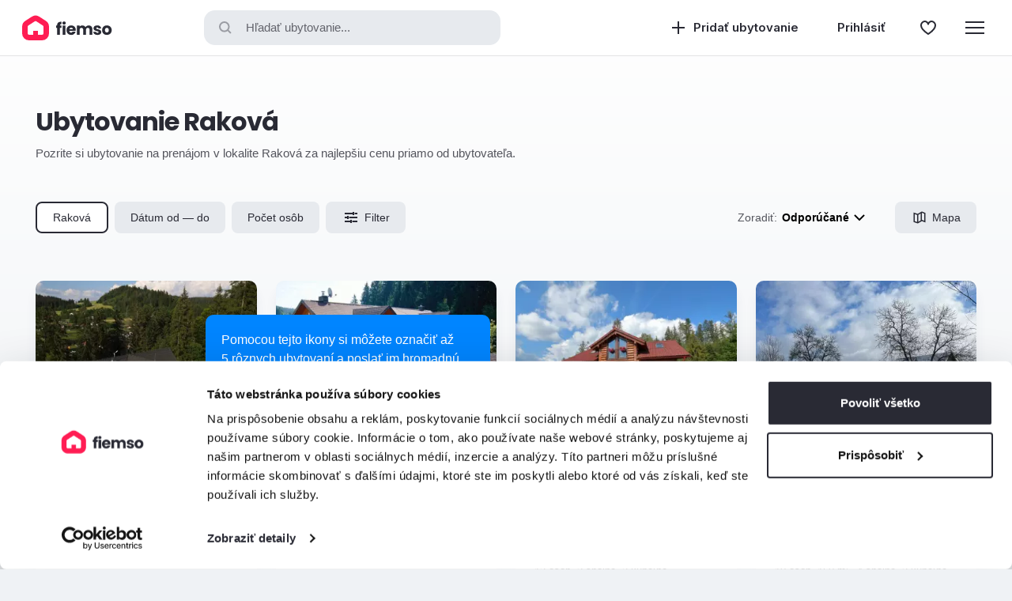

--- FILE ---
content_type: text/css
request_url: https://www.fiemso.com/vendor/ion-rangeslider/ion.rangeSlider.css?v=1661424344
body_size: 521
content:
.irs {
    position: relative;
    display: block;
    user-select: none;
    font-size: 12px;
    font-family: Arial, sans-serif;
}

.irs-line {
    position: relative;
    display: block;
    overflow: hidden;
    outline: none !important;
}

.irs-bar {
    position: absolute;
    display: block;
    left: 0;
    width: 0;
}

.irs-shadow {
    position: absolute;
    display: none;
    left: 0;
    width: 0;
}

.irs-handle {
    position: absolute;
    display: block;
    box-sizing: border-box;
    cursor: default;
    z-index: 1;
}

.irs-handle.type_last {
    z-index: 2;
}

.irs-min,
.irs-max {
    position: absolute;
    display: block;
    cursor: default;
}

.irs-min {
    left: 0;
}

.irs-max {
    right: 0;
}

.irs-from,
.irs-to,
.irs-single {
    position: absolute;
    display: block;
    top: 0;
    left: 0;
    cursor: default;
    white-space: nowrap;
}

.irs-grid {
    position: absolute;
    display: none;
    bottom: 0;
    left: 0;
    width: 100%;
    height: 20px;
}

.irs-with-grid .irs-grid {
    display: block;
}

.irs-grid-pol {
    position: absolute;
    top: 0;
    left: 0;
    width: 1px;
    height: 8px;
    background-color: #000;
}

.irs-grid-pol.small {
    height: 4px;
}

.irs-grid-text {
    position: absolute;
    bottom: 0;
    left: 0;
    white-space: nowrap;
    text-align: center;
    font-size: 9px;
    line-height: 9px;
    padding: 0 3px;
    color: #000;
}

.irs-disable-mask {
    position: absolute;
    display: block;
    top: 0;
    left: -1%;
    width: 102%;
    height: 100%;
    cursor: default;
    background: rgba(0, 0, 0, 0);
    z-index: 2;
}

.lt-ie9 .irs-disable-mask {
    background-color: #000;
    filter: alpha(opacity=0);
    cursor: not-allowed;
}

.irs-disabled {
    opacity: 0.4;
}

.irs-hidden-input {
    position: absolute !important;
    display: block !important;
    top: 0 !important;
    left: 0 !important;
    width: 0 !important;
    height: 0 !important;
    font-size: 0 !important;
    line-height: 0 !important;
    padding: 0 !important;
    margin: 0 !important;
    overflow: hidden;
    outline: none !important;
    z-index: -9999 !important;
    background: none !important;
    border-style: solid !important;
    border-color: transparent !important;
}


--- FILE ---
content_type: text/css
request_url: https://www.fiemso.com/css/facility-contact.css?v=1744864534
body_size: 2246
content:
@-webkit-keyframes rotation{0%{-webkit-transform:rotate(0);transform:rotate(0)}100%{-webkit-transform:rotate(360deg);transform:rotate(360deg)}}@keyframes rotation{0%{-webkit-transform:rotate(0);transform:rotate(0)}100%{-webkit-transform:rotate(360deg);transform:rotate(360deg)}}@-webkit-keyframes favourite{0%{opacity:1;-webkit-transform:scale3d(.4,.4,1);transform:scale3d(.4,.4,1)}80%{opacity:.1;-webkit-box-shadow:inset 0 0 0 2px #ff1d53;box-shadow:inset 0 0 0 2px #ff1d53}100%{opacity:0;-webkit-box-shadow:inset 0 0 0 2px #ff1d53;box-shadow:inset 0 0 0 2px #ff1d53;-webkit-transform:scale3d(1.2,1.2,1);transform:scale3d(1.2,1.2,1)}}@keyframes favourite{0%{opacity:1;-webkit-transform:scale3d(.4,.4,1);transform:scale3d(.4,.4,1)}80%{opacity:.1;-webkit-box-shadow:inset 0 0 0 2px #ff1d53;box-shadow:inset 0 0 0 2px #ff1d53}100%{opacity:0;-webkit-box-shadow:inset 0 0 0 2px #ff1d53;box-shadow:inset 0 0 0 2px #ff1d53;-webkit-transform:scale3d(1.2,1.2,1);transform:scale3d(1.2,1.2,1)}}@-webkit-keyframes dropdown{0%{opacity:0;max-height:0;margin-top:-10px;overflow:hidden}100%{opacity:1;max-height:1000px;margin-top:0;overflow:visible}}@keyframes dropdown{0%{opacity:0;max-height:0;margin-top:-10px;overflow:hidden}100%{opacity:1;max-height:1000px;margin-top:0;overflow:visible}}@-webkit-keyframes jump{0%{-webkit-transform:translateY(0);transform:translateY(0)}100%{-webkit-transform:translateY(10px);transform:translateY(10px)}}@keyframes jump{0%{-webkit-transform:translateY(0);transform:translateY(0)}100%{-webkit-transform:translateY(10px);transform:translateY(10px)}}@-webkit-keyframes dotPreloader{0%{background-color:rgba(255,255,255,.2)}25%{background-color:#fff}100%,50%{background-color:rgba(255,255,255,.2)}}@keyframes dotPreloader{0%{background-color:rgba(255,255,255,.2)}25%{background-color:#fff}100%,50%{background-color:rgba(255,255,255,.2)}}@-webkit-keyframes availabilityCalendarToday{0%{background-color:#292a34}100%{background-color:rgba(41,42,52,0)}}@keyframes availabilityCalendarToday{0%{background-color:#292a34}100%{background-color:rgba(41,42,52,0)}}@-webkit-keyframes galleryItem{0%{opacity:0}100%{opacity:1}}@keyframes galleryItem{0%{opacity:0}100%{opacity:1}}@-webkit-keyframes cardTotalPriceShimmer{0%{background-position:-150px 0}50%{background-position:150px 0}100%{background-position:150px 0}}@keyframes cardTotalPriceShimmer{0%{background-position:-150px 0}50%{background-position:150px 0}100%{background-position:150px 0}}@-webkit-keyframes bulkMessageCounter{0%{scale:1}50%{scale:1.3}100%{scale:1}}@keyframes bulkMessageCounter{0%{scale:1}50%{scale:1.3}100%{scale:1}}.c-contact-button{position:relative;display:-webkit-box;display:-ms-flexbox;display:flex;-webkit-box-align:center;-ms-flex-align:center;align-items:center}.c-facility-contact-modal{padding:80px 40px 40px 40px}.c-facility-contact-modal__header{display:-webkit-box;display:-ms-flexbox;display:flex;-webkit-box-align:center;-ms-flex-align:center;align-items:center;margin-bottom:50px}.c-facility-contact-modal__actions{margin-bottom:40px;display:-webkit-box;display:-ms-flexbox;display:flex;-webkit-box-orient:vertical;-webkit-box-direction:normal;-ms-flex-flow:column;flex-flow:column;gap:10px}.c-facility-contact-modal__or{display:-webkit-box;display:-ms-flexbox;display:flex;-webkit-box-align:center;-ms-flex-align:center;align-items:center;font-size:17px;line-height:20.4px;font-size:1.3076923076923077rem;line-height:1.5692307692307692rem;font-weight:400;color:#666;text-align:center;gap:15px}.c-facility-contact-modal__or::after,.c-facility-contact-modal__or::before{content:'';-webkit-box-flex:1;-ms-flex:1;flex:1;height:1px;background:rgba(0,0,0,.1)}.c-facility-contact-list{padding:16px 0;list-style:none}.c-facility-contact-list+.c-facility-contact-list{border-top:1px solid rgba(0,0,0,.1)}.c-facility-contact-list__link{display:-webkit-box;display:-ms-flexbox;display:flex;width:100%;-webkit-box-align:center;-ms-flex-align:center;align-items:center;padding:16px 0;font-size:17px;line-height:25.5px;font-size:1.3076923076923077rem;line-height:1.9615384615384617rem;font-weight:400;text-decoration:none;position:relative}.c-facility-contact-list__link:after{display:block;content:'';position:absolute;top:50%;right:7px;background:url("data:image/svg+xml,%3Csvg xmlns='http://www.w3.org/2000/svg' width='8' height='14' fill='none'%3E%3Cpath fill='%23292A34' fill-rule='evenodd' d='M.47.47a.75.75 0 0 0 0 1.06L5.94 7 .47 12.47a.75.75 0 1 0 1.06 1.06l6-6a.75.75 0 0 0 0-1.06l-6-6a.75.75 0 0 0-1.06 0Z' clip-rule='evenodd'/%3E%3C/svg%3E");width:8px;height:14px;-webkit-transform:translateY(-50%);-ms-transform:translateY(-50%);transform:translateY(-50%)}.c-facility-contact-notice{padding:15px;background:#f4f5f7;border-radius:8px;margin-bottom:40px}.c-facility-contact-notice__title{display:-webkit-box;display:-ms-flexbox;display:flex;-webkit-box-align:center;-ms-flex-align:center;align-items:center;font-size:16px;line-height:24px;font-size:1.2307692307692308rem;line-height:1.8461538461538463rem;font-weight:700;color:#292a34}.c-facility-contact-notice__icon{margin-right:12px}.c-facility-contact-notice__text{margin-top:12px;font-size:13px;line-height:19.5px;font-size:1rem;line-height:1.5rem;font-weight:400;color:#54555d}.c-facility-message-form__textarea{width:100%;height:150px;font-size:17px;line-height:25.5px;font-size:1.3076923076923077rem;line-height:1.9615384615384617rem;font-weight:400;font-family:Arial,sans-serif;color:#292a34;border:none;resize:none}.c-facility-message-form__agreement{font-size:16px;line-height:24px;font-size:1.2307692307692308rem;line-height:1.8461538461538463rem;font-weight:400;font-family:Arial,sans-serif;color:#292a34;padding-top:40px}.c-facility-message-form__actions{display:-webkit-box;display:-ms-flexbox;display:flex;padding-top:40px;gap:10px}.c-facility-contact-success-cta{padding:40px;background:url("data:image/svg+xml,%3Csvg xmlns='http://www.w3.org/2000/svg' width='58' height='26' fill='none'%3E%3Cg clip-path='url(%23a)'%3E%3Cpath fill='%23BEBFC2' d='M.757 7.592c.69-1.452.828-2.351 1.31-2.628C3.862 3.927 5.656 2.752 7.658 2.2 12.968.539 18.35.747 23.731 1.853c9.176 1.867 17.317 6.015 25.045 11.2.828.554 1.656 1.037 2.553 1.59.069 0 .206-.069.413-.207a113.958 113.958 0 0 1-1.172-4.632c-.138-.83-.138-1.798.138-2.627.138-.484.896-1.176 1.38-1.176.62 0 1.38.484 1.931.9.345.345.414.967.552 1.52 1.035 4.149 2.208 8.297 3.174 12.514.828 3.595-.345 4.77-3.864 4.563-3.656-.207-7.313-.276-10.9-.415-1.105-.069-2.278-.276-3.52-.414 1.311-2.904 1.311-2.904 12.488-3.941-4.83-4.356-10.073-7.26-15.454-9.956-5.382-2.696-11.04-4.494-17.042-5.462-6.21-.968-12.074.207-18.697 2.282Z'/%3E%3C/g%3E%3Cdefs%3E%3CclipPath id='a'%3E%3Cpath fill='%23fff' d='M58 .988v24.533H.757V.988z'/%3E%3C/clipPath%3E%3C/defs%3E%3C/svg%3E") top center no-repeat}.c-facility-contact-vacation{margin-bottom:40px;border-top:0}.c-facility-contact-vacation__row-content{display:-webkit-box;display:-ms-flexbox;display:flex;-webkit-box-pack:justify;-ms-flex-pack:justify;justify-content:space-between;-webkit-box-align:center;-ms-flex-align:center;align-items:center;padding:15px 0;border-bottom:1px solid rgba(0,0,0,.1)}.c-facility-contact-vacation__row:last-child .c-facility-contact-vacation__row-content{border-bottom:0}.c-facility-contact-vacation__row.has-error .c-facility-contact-vacation__row-content{border-color:#bf002e}.c-facility-contact-vacation__label{margin-bottom:5px;font-size:13px;line-height:15.6px;font-size:1rem;line-height:1.2rem;font-weight:400;font-family:Arial,sans-serif;color:#666}.c-facility-contact-vacation__value{font-size:16px;line-height:19.2px;font-size:1.2307692307692308rem;line-height:1.476923076923077rem;font-weight:700;font-family:Arial,sans-serif;color:#292a34}.c-facility-contact-vacation__link{display:-webkit-box;display:-ms-flexbox;display:flex;-webkit-box-align:center;-ms-flex-align:center;align-items:center;-webkit-box-pack:center;-ms-flex-pack:center;justify-content:center;width:70px;height:32px;font-size:14px;line-height:16.8px;font-size:1.0769230769230769rem;line-height:1.2923076923076922rem;font-weight:600;font-family:Inter,sans-serif;letter-spacing:0;color:#292a34;text-decoration:none;border:1px solid #292a34;border-radius:6px}.c-facility-contact-vacation__row.has-value .c-facility-contact-vacation__link-text--choose,.c-facility-contact-vacation__row:not(.has-value) .c-facility-contact-vacation__link-text--change{display:none}.c-facility-contact-vacation__error{display:none;font-size:14px;line-height:21px;font-size:1.0769230769230769rem;line-height:1.6153846153846154rem;font-weight:400;font-family:Arial,sans-serif;color:#bf002e;padding-top:8px;margin-bottom:16px}.c-facility-contact-vacation__row.has-error .c-facility-contact-vacation__error{display:block}.is-hidden{display:none}.u-align-bottom{vertical-align:bottom}.u-align-middle{vertical-align:middle}.u-text-center{text-align:center}.u-text-clamp{overflow-wrap:anywhere}.u-text-clamp.is-active>*{display:none}.u-text-clamp.is-active>p:first-child{overflow:hidden;display:-webkit-box;-webkit-box-orient:vertical;-webkit-line-clamp:10;margin:0}.u-text-clamp ol,.u-text-clamp ul{list-style-position:outside;padding-left:24px}.u-text-clamp ol,.u-text-clamp p,.u-text-clamp ul{margin-bottom:20px}.u-text-clamp ol:last-child,.u-text-clamp p:last-child,.u-text-clamp ul:last-child{margin-bottom:0}.u-text-formatting{overflow-wrap:anywhere}.u-text-formatting ol,.u-text-formatting ul{list-style-position:outside;padding-left:24px}.u-text-formatting ol,.u-text-formatting p,.u-text-formatting ul{margin-bottom:20px}.u-text-formatting ol:last-child,.u-text-formatting p:last-child,.u-text-formatting ul:last-child{margin-bottom:0}.u-color-primary{color:#ff1d53}.c-debug{color:#00f}
/*# sourceMappingURL=facility-contact.css.map */


--- FILE ---
content_type: text/css
request_url: https://www.fiemso.com/css/bulk-message.css?v=1744864534
body_size: 1997
content:
@-webkit-keyframes rotation{0%{-webkit-transform:rotate(0);transform:rotate(0)}100%{-webkit-transform:rotate(360deg);transform:rotate(360deg)}}@keyframes rotation{0%{-webkit-transform:rotate(0);transform:rotate(0)}100%{-webkit-transform:rotate(360deg);transform:rotate(360deg)}}@-webkit-keyframes favourite{0%{opacity:1;-webkit-transform:scale3d(.4,.4,1);transform:scale3d(.4,.4,1)}80%{opacity:.1;-webkit-box-shadow:inset 0 0 0 2px #ff1d53;box-shadow:inset 0 0 0 2px #ff1d53}100%{opacity:0;-webkit-box-shadow:inset 0 0 0 2px #ff1d53;box-shadow:inset 0 0 0 2px #ff1d53;-webkit-transform:scale3d(1.2,1.2,1);transform:scale3d(1.2,1.2,1)}}@keyframes favourite{0%{opacity:1;-webkit-transform:scale3d(.4,.4,1);transform:scale3d(.4,.4,1)}80%{opacity:.1;-webkit-box-shadow:inset 0 0 0 2px #ff1d53;box-shadow:inset 0 0 0 2px #ff1d53}100%{opacity:0;-webkit-box-shadow:inset 0 0 0 2px #ff1d53;box-shadow:inset 0 0 0 2px #ff1d53;-webkit-transform:scale3d(1.2,1.2,1);transform:scale3d(1.2,1.2,1)}}@-webkit-keyframes dropdown{0%{opacity:0;max-height:0;margin-top:-10px;overflow:hidden}100%{opacity:1;max-height:1000px;margin-top:0;overflow:visible}}@keyframes dropdown{0%{opacity:0;max-height:0;margin-top:-10px;overflow:hidden}100%{opacity:1;max-height:1000px;margin-top:0;overflow:visible}}@-webkit-keyframes jump{0%{-webkit-transform:translateY(0);transform:translateY(0)}100%{-webkit-transform:translateY(10px);transform:translateY(10px)}}@keyframes jump{0%{-webkit-transform:translateY(0);transform:translateY(0)}100%{-webkit-transform:translateY(10px);transform:translateY(10px)}}@-webkit-keyframes dotPreloader{0%{background-color:rgba(255,255,255,.2)}25%{background-color:#fff}100%,50%{background-color:rgba(255,255,255,.2)}}@keyframes dotPreloader{0%{background-color:rgba(255,255,255,.2)}25%{background-color:#fff}100%,50%{background-color:rgba(255,255,255,.2)}}@-webkit-keyframes availabilityCalendarToday{0%{background-color:#292a34}100%{background-color:rgba(41,42,52,0)}}@keyframes availabilityCalendarToday{0%{background-color:#292a34}100%{background-color:rgba(41,42,52,0)}}@-webkit-keyframes galleryItem{0%{opacity:0}100%{opacity:1}}@keyframes galleryItem{0%{opacity:0}100%{opacity:1}}@-webkit-keyframes cardTotalPriceShimmer{0%{background-position:-150px 0}50%{background-position:150px 0}100%{background-position:150px 0}}@keyframes cardTotalPriceShimmer{0%{background-position:-150px 0}50%{background-position:150px 0}100%{background-position:150px 0}}@-webkit-keyframes bulkMessageCounter{0%{scale:1}50%{scale:1.3}100%{scale:1}}@keyframes bulkMessageCounter{0%{scale:1}50%{scale:1.3}100%{scale:1}}.c-bulk-message-button{position:relative;display:-webkit-box;display:-ms-flexbox;display:flex;-webkit-box-align:center;-ms-flex-align:center;align-items:center}.c-bulk-message-button.is-active .c-bulk-message-button__svg-top-layer{fill:#292a34}.c-bulk-message-counter{height:56px;display:-webkit-box;display:-ms-flexbox;display:flex;-webkit-box-align:center;-ms-flex-align:center;align-items:center;border-radius:100px;background:#292a34;padding:0 24px;font-size:16px;line-height:16px;font-size:1.2307692307692308rem;line-height:1.2307692307692308rem;font-weight:500;font-family:Inter,sans-serif;letter-spacing:0;color:#fff;position:fixed;bottom:0;right:40px;z-index:500;visibility:hidden;opacity:0;-webkit-transition:visibility 0s linear .5s,opacity .2s ease,bottom .2s ease;transition:visibility 0s linear .5s,opacity .2s ease,bottom .2s ease}.c-bulk-message-counter.is-active{visibility:visible;opacity:1;bottom:40px;-webkit-transition-delay:0s;transition-delay:0s}.c-bulk-message-counter.is-animated{-webkit-animation:bulkMessageCounter .4s linear 0s 1 forwards;animation:bulkMessageCounter .4s linear 0s 1 forwards}.c-bulk-message-counter:before{content:'';display:block;background-image:url("data:image/svg+xml,%3Csvg width='24' height='24' viewBox='0 0 24 24' fill='none' xmlns='http://www.w3.org/2000/svg'%3E%3Cpath fill-rule='evenodd' clip-rule='evenodd' d='M12.4472 1.10557C12.1657 0.964809 11.8343 0.964809 11.5528 1.10557L1.55279 6.10557C1.214 6.27496 1 6.62123 1 7C1 7.37877 1.214 7.72504 1.55279 7.89443L11.5528 12.8944C11.8343 13.0352 12.1657 13.0352 12.4472 12.8944L22.4472 7.89443C22.786 7.72504 23 7.37877 23 7C23 6.62123 22.786 6.27496 22.4472 6.10557L12.4472 1.10557ZM1.10579 16.553C1.35278 16.059 1.95345 15.8588 2.44743 16.1058L12.0002 20.8822L21.553 16.1058C22.047 15.8588 22.6477 16.059 22.8946 16.553C23.1416 17.047 22.9414 17.6477 22.4474 17.8946L12.4474 22.8946C12.1659 23.0354 11.8345 23.0354 11.553 22.8946L1.55301 17.8946C1.05903 17.6477 0.858803 17.047 1.10579 16.553ZM2.44743 11.1058C1.95345 10.8588 1.35278 11.059 1.10579 11.553C0.858803 12.047 1.05903 12.6477 1.55301 12.8946L11.553 17.8946C11.8345 18.0354 12.1659 18.0354 12.4474 17.8946L22.4474 12.8946C22.9414 12.6477 23.1416 12.047 22.8946 11.553C22.6477 11.059 22.047 10.8588 21.553 11.1058L12.0002 15.8822L2.44743 11.1058Z' fill='white'/%3E%3C/svg%3E%0A");width:24px;height:24px;margin-right:12px}.c-bulk-message-facility{display:-webkit-box;display:-ms-flexbox;display:flex;-webkit-box-align:center;-ms-flex-align:center;align-items:center;-webkit-box-pack:justify;-ms-flex-pack:justify;justify-content:space-between;gap:16px}.c-bulk-message-facility+.c-bulk-message-facility{margin-top:20px}.c-bulk-message-facility__media{-webkit-box-flex:0;-ms-flex:0 0 auto;flex:0 0 auto;width:56px;height:56px;border-radius:12px;background:#eff2f5;position:relative;overflow:hidden}.c-bulk-message-facility__image{width:100%;height:100%;-o-object-fit:cover;object-fit:cover}.c-bulk-message-facility__info{-webkit-box-flex:1;-ms-flex:1;flex:1}.c-bulk-message-facility__name{margin-bottom:8px;overflow:hidden;text-overflow:ellipsis;width:380px;white-space:nowrap}.c-bulk-message-facility__link{font-size:16px;line-height:16px;font-size:1.2307692307692308rem;line-height:1.2307692307692308rem;font-weight:400;font-family:Arial,sans-serif;color:#292a34;text-decoration:none}.c-bulk-message-facility__price-row{font-size:13px;line-height:13px;font-size:1rem;line-height:1rem;font-weight:400;font-family:Arial,sans-serif;color:#999;display:-webkit-box;display:-ms-flexbox;display:flex;-webkit-box-align:center;-ms-flex-align:center;align-items:center}.c-bulk-message-facility__price{margin-right:5px}.c-bulk-message-facility__price--after-discount{color:#da0034}.c-bulk-message-empty-list{font-size:15px;line-height:15px;font-size:1.1538461538461537rem;line-height:1.1538461538461537rem;font-weight:400;font-family:Arial,sans-serif;color:#54555d;padding:40px 0 60px 0;display:-webkit-box;display:-ms-flexbox;display:flex;-webkit-box-align:center;-ms-flex-align:center;align-items:center;-webkit-box-pack:center;-ms-flex-pack:center;justify-content:center}.c-bulk-message-modal{border-top:1px solid rgba(0,0,0,.1);padding:32px 0 0 0}.c-bulk-message-facility-avatars{display:-webkit-box;display:-ms-flexbox;display:flex;-webkit-box-align:center;-ms-flex-align:center;align-items:center;-webkit-box-pack:justify;-ms-flex-pack:justify;justify-content:space-between}.c-bulk-message-facility-avatars__content{display:-webkit-box;display:-ms-flexbox;display:flex;-webkit-box-align:center;-ms-flex-align:center;align-items:center;padding-left:16px}.c-bulk-message-facility-avatars__avatar{width:56px;height:56px;border-radius:50%;border:3px solid #fff;margin-left:-16px;display:block;position:relative;overflow:hidden}.c-bulk-message-facility-avatars__image{position:absolute;top:0;left:0;width:100%;height:100%;-o-object-fit:cover;object-fit:cover}.is-hidden{display:none}.u-align-bottom{vertical-align:bottom}.u-align-middle{vertical-align:middle}.u-text-center{text-align:center}.u-text-clamp{overflow-wrap:anywhere}.u-text-clamp.is-active>*{display:none}.u-text-clamp.is-active>p:first-child{overflow:hidden;display:-webkit-box;-webkit-box-orient:vertical;-webkit-line-clamp:10;margin:0}.u-text-clamp ol,.u-text-clamp ul{list-style-position:outside;padding-left:24px}.u-text-clamp ol,.u-text-clamp p,.u-text-clamp ul{margin-bottom:20px}.u-text-clamp ol:last-child,.u-text-clamp p:last-child,.u-text-clamp ul:last-child{margin-bottom:0}.u-text-formatting{overflow-wrap:anywhere}.u-text-formatting ol,.u-text-formatting ul{list-style-position:outside;padding-left:24px}.u-text-formatting ol,.u-text-formatting p,.u-text-formatting ul{margin-bottom:20px}.u-text-formatting ol:last-child,.u-text-formatting p:last-child,.u-text-formatting ul:last-child{margin-bottom:0}.u-color-primary{color:#ff1d53}.c-debug{color:#00f}
/*# sourceMappingURL=bulk-message.css.map */


--- FILE ---
content_type: text/css
request_url: https://www.fiemso.com/nucleus/css/custom/desktop-panel.css?v=1730809929
body_size: 4819
content:
@-webkit-keyframes rotation{0%{-webkit-transform:rotate(0);transform:rotate(0)}100%{-webkit-transform:rotate(360deg);transform:rotate(360deg)}}@keyframes rotation{0%{-webkit-transform:rotate(0);transform:rotate(0)}100%{-webkit-transform:rotate(360deg);transform:rotate(360deg)}}@-webkit-keyframes pulse{0%{opacity:1;-webkit-transform:scale3d(.4,.4,1);transform:scale3d(.4,.4,1)}80%{opacity:.1;-webkit-box-shadow:inset 0 0 0 2px #ff1d53;box-shadow:inset 0 0 0 2px #ff1d53}100%{opacity:0;-webkit-box-shadow:inset 0 0 0 2px #ff1d53;box-shadow:inset 0 0 0 2px #ff1d53;-webkit-transform:scale3d(1.2,1.2,1);transform:scale3d(1.2,1.2,1)}}@keyframes pulse{0%{opacity:1;-webkit-transform:scale3d(.4,.4,1);transform:scale3d(.4,.4,1)}80%{opacity:.1;-webkit-box-shadow:inset 0 0 0 2px #ff1d53;box-shadow:inset 0 0 0 2px #ff1d53}100%{opacity:0;-webkit-box-shadow:inset 0 0 0 2px #ff1d53;box-shadow:inset 0 0 0 2px #ff1d53;-webkit-transform:scale3d(1.2,1.2,1);transform:scale3d(1.2,1.2,1)}}@-webkit-keyframes dropdown{0%{opacity:0;max-height:0;margin-top:-10px;overflow:hidden}100%{opacity:1;max-height:1000px;margin-top:0;overflow:visible}}@keyframes dropdown{0%{opacity:0;max-height:0;margin-top:-10px;overflow:hidden}100%{opacity:1;max-height:1000px;margin-top:0;overflow:visible}}[class^=i-]{display:-webkit-inline-box;display:-ms-inline-flexbox;display:inline-flex;background-repeat:no-repeat;background-size:cover}.i-ml{margin-left:7px}.i-mr{margin-right:7px}.i-mr-2{margin-right:15px}.i-sheet-close{width:24px;height:24px;background-image:url("data:image/svg+xml,%3Csvg width='24' height='24' fill='none' xmlns='http://www.w3.org/2000/svg'%3E%3Cpath d='M20 20l-7.5-7.5m0 0L20 5m-7.5 7.5L5 20m7.5-7.5L5 5' stroke='%23292A34' stroke-width='2' stroke-linecap='round' stroke-linejoin='round'/%3E%3C/svg%3E")}.i-sheet-close-white{width:24px;height:24px;background-image:url("data:image/svg+xml,%3Csvg width='24' height='24' viewBox='0 0 24 24' fill='none' xmlns='http://www.w3.org/2000/svg'%3E%3Cpath d='M16 8L12 12M12 12L16 16M12 12L8 16M12 12L8 8' stroke='white' stroke-width='2' stroke-linecap='round'/%3E%3C/svg%3E%0A")}.i-panel-close-white{width:18px;height:18px;background-image:url("data:image/svg+xml,%3Csvg width='18' height='18' viewBox='0 0 18 18' fill='none' xmlns='http://www.w3.org/2000/svg'%3E%3Cpath d='M14.6663 14.6654L8.99959 8.9987M8.99959 8.9987L14.6663 3.33203M8.99959 8.9987L3.33293 14.6654M8.99959 8.9987L3.33293 3.33203' stroke='white' stroke-width='2' stroke-linecap='round' stroke-linejoin='round'/%3E%3C/svg%3E%0A")}.i-panel-close{width:24px;height:24px;background-image:url("data:image/svg+xml,%3Csvg width='24' height='24' fill='none' xmlns='http://www.w3.org/2000/svg'%3E%3Cpath d='M20 20l-7.5-7.5m0 0L20 5m-7.5 7.5L5 20m7.5-7.5L5 5' stroke='%23292A34' stroke-width='2' stroke-linecap='round' stroke-linejoin='round'/%3E%3C/svg%3E")}.i-panel-back{background-image:url("data:image/svg+xml,%3Csvg width='24' height='24' viewBox='0 0 24 24' fill='none' xmlns='http://www.w3.org/2000/svg'%3E%3Cpath fill-rule='evenodd' clip-rule='evenodd' d='M23 12C23 11.4477 22.5523 11 22 11L4.41422 11L11.7071 3.70711C12.0976 3.31658 12.0976 2.68342 11.7071 2.29289C11.3166 1.90237 10.6834 1.90237 10.2929 2.29289L1.29289 11.2929C0.902369 11.6834 0.902369 12.3166 1.29289 12.7071L10.2929 21.7071C10.6834 22.0976 11.3166 22.0976 11.7071 21.7071C12.0976 21.3166 12.0976 20.6834 11.7071 20.2929L4.41422 13L22 13C22.5523 13 23 12.5523 23 12Z' fill='%23292A34'/%3E%3C/svg%3E%0A");width:24px;height:24px}.i-white-close{width:18px;height:18px;background-image:url("data:image/svg+xml,%3Csvg width='18' height='18' viewBox='0 0 18 18' fill='none' xmlns='http://www.w3.org/2000/svg'%3E%3Cpath d='M14.6663 14.6654L8.99959 8.9987M8.99959 8.9987L14.6663 3.33203M8.99959 8.9987L3.33293 14.6654M8.99959 8.9987L3.33293 3.33203' stroke='white' stroke-width='2' stroke-linecap='round' stroke-linejoin='round'/%3E%3C/svg%3E%0A")}.i-check-circle{width:60px;height:61px;background-image:url("data:image/svg+xml,%3Csvg width='60' height='61' viewBox='0 0 60 61' fill='none' xmlns='http://www.w3.org/2000/svg'%3E%3Ccircle cx='30' cy='31.5' r='28' fill='%2300CA69'/%3E%3Cpath d='M18.7998 32.2999L25.7574 38.9665L41.1998 24.0332' stroke='white' stroke-width='4' stroke-linecap='round'/%3E%3C/svg%3E%0A")}.i-nav-user{width:26px;height:26px;background-image:url("data:image/svg+xml,%3Csvg width='26' height='26' viewBox='0 0 26 26' fill='none' xmlns='http://www.w3.org/2000/svg'%3E%3Ccircle cx='13' cy='13' r='11' stroke='%23292A34' stroke-width='2'/%3E%3Ccircle cx='13' cy='11.5' r='3.5' stroke='%23292A34' stroke-width='2'/%3E%3Cpath d='M5 20C6.46093 17.0366 9.49453 15 13 15C16.5055 15 19.5391 17.0366 21 20' stroke='%23292A34' stroke-width='2' stroke-linecap='round'/%3E%3C/svg%3E%0A")}.i-back{width:24px;height:24px;background-image:url("data:image/svg+xml,%3Csvg width='24' height='24' viewBox='0 0 24 24' fill='none' xmlns='http://www.w3.org/2000/svg'%3E%3Cpath d='M12 21L3 12M3 12L12 3M3 12L21 12' stroke='%23292A34' stroke-width='2'/%3E%3C/svg%3E%0A")}.i-nav-burger{width:28px;height:28px;background-image:url("data:image/svg+xml,%3Csvg width='28' height='28' viewBox='0 0 28 28' fill='none' xmlns='http://www.w3.org/2000/svg'%3E%3Crect x='2' y='6' width='24' height='2.5' fill='%23292A34'/%3E%3Crect x='2' y='13' width='24' height='2.5' fill='%23292A34'/%3E%3Crect x='2' y='20' width='24' height='2.5' fill='%23292A34'/%3E%3C/svg%3E%0A")}.i-search{width:24px;height:24px;background-image:url("data:image/svg+xml,%3Csvg width='24' height='24' viewBox='0 0 24 24' fill='none' xmlns='http://www.w3.org/2000/svg'%3E%3Cg opacity='0.5'%3E%3Cpath d='M14.8824 14.8577C15.9012 13.8118 16.5294 12.3793 16.5294 10.7992C16.5294 7.59637 13.9485 5 10.7647 5C7.58095 5 5 7.59637 5 10.7992C5 14.002 7.58095 16.5983 10.7647 16.5983C12.3777 16.5983 13.836 15.9319 14.8824 14.8577ZM14.8824 14.8577L19 19' stroke='%23292A34' stroke-width='2'/%3E%3C/g%3E%3C/svg%3E%0A")}.i-nav-search{width:24px;height:24px;background-image:url("data:image/svg+xml,%3Csvg width='24' height='24' viewBox='0 0 24 24' fill='none' xmlns='http://www.w3.org/2000/svg'%3E%3Cpath d='M15.7059 15.6742C17.0158 14.3294 17.8235 12.4876 17.8235 10.4561C17.8235 6.3382 14.5052 3 10.4118 3C6.31836 3 3 6.3382 3 10.4561C3 14.5739 6.31836 17.9121 10.4118 17.9121C12.4857 17.9121 14.3606 17.0553 15.7059 15.6742ZM15.7059 15.6742L21 21' stroke='%23292A34' stroke-width='2'/%3E%3C/svg%3E%0A")}.i-target{width:24px;height:24px;background-image:url("data:image/svg+xml,%3Csvg width='24' height='24' viewBox='0 0 24 24' fill='none' xmlns='http://www.w3.org/2000/svg'%3E%3Cpath d='M12 8C9.79 8 8 9.79 8 12C8 14.21 9.79 16 12 16C14.21 16 16 14.21 16 12C16 9.79 14.21 8 12 8ZM20.94 11C20.48 6.83 17.17 3.52 13 3.06V1H11V3.06C6.83 3.52 3.52 6.83 3.06 11H1V13H3.06C3.52 17.17 6.83 20.48 11 20.94V23H13V20.94C17.17 20.48 20.48 17.17 20.94 13H23V11H20.94ZM12 19C8.13 19 5 15.87 5 12C5 8.13 8.13 5 12 5C15.87 5 19 8.13 19 12C19 15.87 15.87 19 12 19Z' fill='%23FF1D53'/%3E%3C/svg%3E%0A")}.i-camera{width:48px;height:48px;background-image:url("data:image/svg+xml,%3Csvg width='48' height='48' viewBox='0 0 48 48' fill='none' xmlns='http://www.w3.org/2000/svg'%3E%3Cg opacity='0.5'%3E%3Cpath d='M31 24C31 27.866 27.866 31 24 31C20.134 31 17 27.866 17 24C17 20.134 20.134 17 24 17C27.866 17 31 20.134 31 24Z' stroke='%23292A34' stroke-width='4'/%3E%3Cpath d='M14.34 10H15.2209L15.8155 9.35011L18.8809 6H29.1191L32.1845 9.35011L32.7791 10H33.66H40C41.0954 10 42 10.9046 42 12V36C42 37.0954 41.0954 38 40 38H8C6.90457 38 6 37.0954 6 36V12C6 10.9046 6.90457 10 8 10H14.34Z' stroke='%23292A34' stroke-width='4'/%3E%3C/g%3E%3C/svg%3E%0A")}.i-arrange{width:10px;height:20px;background-image:url("data:image/svg+xml,%3Csvg width='10' height='20' viewBox='0 0 10 20' fill='none' xmlns='http://www.w3.org/2000/svg'%3E%3Cpath d='M2 6.89474L5 4M5 4L8 6.89474M5 4V16M5 16L8 13.1053M5 16L2 13.1053' stroke='black'/%3E%3C/svg%3E%0A")}.i-more{width:24px;height:6px;background-image:url("data:image/svg+xml,%3Csvg width='24' height='6' viewBox='0 0 24 6' fill='none' xmlns='http://www.w3.org/2000/svg'%3E%3Ccircle cx='6' cy='3' r='2' fill='%23292A34'/%3E%3Ccircle cx='12' cy='3' r='2' fill='%23292A34'/%3E%3Ccircle cx='18' cy='3' r='2' fill='%23292A34'/%3E%3C/svg%3E%0A")}.i-warning{width:24px;height:24px;background-image:url("data:image/svg+xml,%3Csvg width='24' height='24' viewBox='0 0 24 24' fill='none' xmlns='http://www.w3.org/2000/svg'%3E%3Cpath d='M2.73804 17.9979C1.96611 19.3313 2.92823 21 4.46889 21H19.5311C21.0718 21 22.0339 19.3313 21.262 17.9979L13.7309 4.98965C12.9605 3.65908 11.0395 3.65908 10.2691 4.98965L2.73804 17.9979ZM13 18H11V16H13V18ZM13 14H11V10H13V14Z' fill='%23FFA800'/%3E%3C/svg%3E%0A")}.i-go-to-webpage{background-image:url("data:image/svg+xml,%3Csvg width='24' height='24' viewBox='0 0 24 24' fill='none' xmlns='http://www.w3.org/2000/svg'%3E%3Cpath d='M12.2651 8.5C9.61514 8.5 7.21514 9.49 5.36514 11.1L1.76514 7.5V16.5H10.7651L7.14514 12.88C8.53514 11.72 10.3051 11 12.2651 11C15.8051 11 18.8151 13.31 19.8651 16.5L22.2351 15.72C20.8451 11.53 16.9151 8.5 12.2651 8.5Z' fill='white'/%3E%3C/svg%3E%0A")}.i-error-sign{width:24px;height:24px;background-image:url("data:image/svg+xml,%3Csvg width='24' height='24' viewBox='0 0 24 24' fill='none' xmlns='http://www.w3.org/2000/svg'%3E%3Ccircle cx='12' cy='12' r='9' fill='%23FF1D53'/%3E%3Crect x='11' y='8' width='2' height='5' rx='1' fill='white'/%3E%3Crect x='11' y='14' width='2' height='2' rx='1' fill='white'/%3E%3C/svg%3E%0A")}.i-new-tab-link{width:24px;height:24px;background-image:url("data:image/svg+xml,%3Csvg width='24' height='24' viewBox='0 0 24 24' fill='none' xmlns='http://www.w3.org/2000/svg'%3E%3Cpath d='M19 19H5V5H11V3H5C3.89 3 3 3.9 3 5V19C3 20.1 3.89 21 5 21H19C20.1 21 21 20.1 21 19V13H19V19ZM14 3V5H17.59L8.76 13.83L10.17 15.24L19 6.41V10H21V3H14Z' fill='%23292A34'/%3E%3C/svg%3E%0A")}.i-new-tab-link-sm{width:18px;height:18px;background-image:url("data:image/svg+xml,%3Csvg width='24' height='24' viewBox='0 0 24 24' fill='none' xmlns='http://www.w3.org/2000/svg'%3E%3Cpath d='M19 19H5V5H11V3H5C3.89 3 3 3.9 3 5V19C3 20.1 3.89 21 5 21H19C20.1 21 21 20.1 21 19V13H19V19ZM14 3V5H17.59L8.76 13.83L10.17 15.24L19 6.41V10H21V3H14Z' fill='%23292A34'/%3E%3C/svg%3E%0A")}.i-plus-white{width:18px;height:18px;background-image:url("data:image/svg+xml,%3Csvg width='18' height='18' viewBox='0 0 18 18' fill='none' xmlns='http://www.w3.org/2000/svg'%3E%3Crect x='8' y='2' width='2' height='14' fill='white'/%3E%3Crect x='16' y='8' width='2' height='14' transform='rotate(90 16 8)' fill='white'/%3E%3C/svg%3E%0A")}.i-plus-primary{width:18px;height:18px;background-image:url("data:image/svg+xml,%3Csvg width='18' height='18' viewBox='0 0 18 18' fill='none' xmlns='http://www.w3.org/2000/svg'%3E%3Crect x='8.00024' y='2' width='2' height='14' fill='%23FF1D53'/%3E%3Crect x='16.0005' y='8' width='2' height='14' transform='rotate(90 16.0005 8)' fill='%23FF1D53'/%3E%3C/svg%3E%0A")}.i-plus-dark{width:24px;height:24px;background-image:url("data:image/svg+xml,%3Csvg width='24' height='24' viewBox='0 0 24 24' fill='none' xmlns='http://www.w3.org/2000/svg'%3E%3Cpath fill-rule='evenodd' clip-rule='evenodd' d='M11 13V22H13V13H22V11H13V2H11V11H2V13H11Z' fill='%23292A34'/%3E%3C/svg%3E%0A")}.i-minus-white{width:24px;height:24px;background-image:url("data:image/svg+xml,%3Csvg width='24' height='24' viewBox='0 0 24 24' fill='none' xmlns='http://www.w3.org/2000/svg'%3E%3Crect width='24' height='24' fill='none'/%3E%3Cpath d='M18 12H6' stroke='white' stroke-width='2' stroke-linecap='round' stroke-linejoin='round'/%3E%3C/svg%3E%0A")}.i-import{background-image:url("data:image/svg+xml,%3Csvg width='24' height='24' viewBox='0 0 24 24' fill='none' xmlns='http://www.w3.org/2000/svg'%3E%3Cpath d='M6 9.7037L12 14M12 14L18 9.7037M12 14V2' stroke='%23292A34' stroke-width='2'/%3E%3Cpath d='M2 14V17C2 18.1046 2.89543 19 4 19H20C21.1046 19 22 18.1046 22 17V14' stroke='%23292A34' stroke-width='2'/%3E%3C/svg%3E%0A");width:24px;height:24px}.i-send{background-image:url("data:image/svg+xml,%3Csvg width='24' height='24' viewBox='0 0 24 24' fill='none' xmlns='http://www.w3.org/2000/svg'%3E%3Cpath d='M20 3L10 13' stroke='%23292A34' stroke-width='2' stroke-linecap='round' stroke-linejoin='round'/%3E%3Cpath d='M20 3L13.7 21L10.1 12.9L2 9.3L20 3Z' stroke='%23292A34' stroke-width='2' stroke-linecap='round' stroke-linejoin='round'/%3E%3C/svg%3E%0A");width:24px;height:24px}.i-forward{background-image:url("data:image/svg+xml,%3Csvg width='24' height='24' viewBox='0 0 24 24' fill='none' xmlns='http://www.w3.org/2000/svg'%3E%3Cpath d='M14 9V5L21 12L14 19V14.9C9 14.9 5.5 16.5 3 20C4 15 7 10 14 9Z' fill='%23292A34'/%3E%3C/svg%3E%0A");width:24px;height:24px}.i-reminder{background-image:url("data:image/svg+xml,%3Csvg width='24' height='24' viewBox='0 0 24 24' fill='none' xmlns='http://www.w3.org/2000/svg'%3E%3Cpath d='M17.3333 9.2C17.3333 7.82087 16.7714 6.49823 15.7712 5.52304C14.771 4.54786 13.4145 4 12 4C10.5855 4 9.22896 4.54786 8.22876 5.52304C7.22857 6.49823 6.66667 7.82087 6.66667 9.2C6.66667 15.2667 4 17 4 17H20C20 17 17.3333 15.2667 17.3333 9.2Z' stroke='%23292A34' stroke-width='2' stroke-linecap='round' stroke-linejoin='round'/%3E%3Cpath d='M13.73 20C13.5542 20.3031 13.3019 20.5547 12.9982 20.7295C12.6946 20.9044 12.3504 20.9965 12 20.9965C11.6496 20.9965 11.3054 20.9044 11.0018 20.7295C10.6982 20.5547 10.4458 20.3031 10.27 20' stroke='%23292A34' stroke-width='2' stroke-linecap='round' stroke-linejoin='round'/%3E%3C/svg%3E%0A");width:24px;height:24px}.i-calendar{background-image:url("data:image/svg+xml,%3Csvg width='25' height='24' viewBox='0 0 25 24' fill='none' xmlns='http://www.w3.org/2000/svg'%3E%3Cpath d='M19.7305 22H5.73047C4.6259 22 3.73047 21.1046 3.73047 20V6C3.73047 4.89543 4.6259 4 5.73047 4H7.73047V2H9.73047V4H15.7305V2H17.7305V4H19.7305C20.835 4 21.7305 4.89543 21.7305 6V20C21.7305 21.1046 20.835 22 19.7305 22ZM5.73047 10V20H19.7305V10H5.73047ZM5.73047 6V8H19.7305V6H5.73047ZM17.7305 18H15.7305V16H17.7305V18ZM13.7305 18H11.7305V16H13.7305V18ZM9.73047 18H7.73047V16H9.73047V18ZM17.7305 14H15.7305V12H17.7305V14ZM13.7305 14H11.7305V12H13.7305V14ZM9.73047 14H7.73047V12H9.73047V14Z' fill='%23292A34'/%3E%3C/svg%3E%0A");width:25px;height:24px}.i-email{background-image:url("data:image/svg+xml,%3Csvg width='24' height='24' viewBox='0 0 24 24' fill='none' xmlns='http://www.w3.org/2000/svg'%3E%3Cpath fill-rule='evenodd' clip-rule='evenodd' d='M5 6H19C19.532 6 19.967 6.41542 19.9982 6.93957L12 13.0558L4.0018 6.93957C4.03304 6.41542 4.46801 6 5 6ZM4 8.82651V17C4 17.5523 4.44772 18 5 18H19C19.5523 18 20 17.5523 20 17V8.82651L12.4556 14.5958L12 14.9442L11.5444 14.5958L4 8.82651ZM2 7C2 5.34315 3.34315 4 5 4H19C20.6569 4 22 5.34315 22 7V17C22 18.6569 20.6569 20 19 20H5C3.34315 20 2 18.6569 2 17V7Z' fill='%23292A34'/%3E%3C/svg%3E%0A");width:24px;height:24px}.i-pdf{background-image:url("data:image/svg+xml,%3Csvg width='24' height='24' viewBox='0 0 24 24' fill='none' xmlns='http://www.w3.org/2000/svg'%3E%3Cpath d='M5.15234 14.4932H3.11523V12.832H5.15234C5.4349 12.832 5.66504 12.7682 5.84277 12.6406C6.02507 12.513 6.15723 12.3376 6.23926 12.1143C6.32129 11.8864 6.3623 11.6312 6.3623 11.3486C6.3623 11.0615 6.31901 10.7949 6.23242 10.5488C6.15039 10.2982 6.02051 10.0954 5.84277 9.94043C5.6696 9.78548 5.43945 9.70801 5.15234 9.70801H3.75781V18H1.76172V8.04688H5.15234C5.82227 8.04688 6.39876 8.18815 6.88184 8.4707C7.36491 8.75326 7.73405 9.1429 7.98926 9.63965C8.24902 10.1318 8.37891 10.6969 8.37891 11.335C8.37891 11.9775 8.24902 12.5358 7.98926 13.0098C7.73405 13.4792 7.36491 13.8438 6.88184 14.1035C6.39876 14.3633 5.82227 14.4932 5.15234 14.4932ZM12.3164 18H10.5596L10.5732 16.3457H12.3164C12.7995 16.3457 13.1755 16.2591 13.4443 16.0859C13.7132 15.9128 13.9023 15.6393 14.0117 15.2656C14.1257 14.8919 14.1826 14.402 14.1826 13.7959V12.2441C14.1826 11.7839 14.153 11.3942 14.0938 11.0752C14.0345 10.7516 13.9342 10.4919 13.793 10.2959C13.6517 10.0954 13.4626 9.94727 13.2256 9.85156C12.9886 9.75586 12.6947 9.70801 12.3438 9.70801H10.5254V8.04688H12.3438C12.918 8.04688 13.4398 8.1403 13.9092 8.32715C14.3786 8.514 14.7819 8.78743 15.1191 9.14746C15.4564 9.50293 15.7161 9.94271 15.8984 10.4668C16.0807 10.9909 16.1719 11.5879 16.1719 12.2578V13.7959C16.1719 14.4704 16.0807 15.0674 15.8984 15.5869C15.7161 16.1064 15.4564 16.5462 15.1191 16.9062C14.7865 17.2617 14.3831 17.5329 13.9092 17.7197C13.4352 17.9066 12.9043 18 12.3164 18ZM11.7217 8.04688V18H9.71875V8.04688H11.7217ZM19.6377 8.04688V18H17.6348V8.04688H19.6377ZM22.7549 12.2783V13.9326H19.1318V12.2783H22.7549ZM23.1377 8.04688V9.70801H19.1318V8.04688H23.1377Z' fill='%23292A34'/%3E%3C/svg%3E%0A");width:24px;height:24px}.c-desktop-panel{width:100%;height:100%;padding-top:90px;position:fixed;top:0;left:0;background:#fff;z-index:1100;overflow:hidden;-webkit-transform:translateY(calc(100% + 60px));-ms-transform:translateY(calc(100% + 60px));transform:translateY(calc(100% + 60px));-webkit-transition:all .3s ease;transition:all .3s ease}.c-desktop-panel.is-active{-webkit-transform:translateY(0);-ms-transform:translateY(0);transform:translateY(0)}.c-desktop-panel__header{height:90px;position:absolute;top:0;left:0;right:0;background:#fff;z-index:1;display:-webkit-box;display:-ms-flexbox;display:flex;-webkit-box-align:center;-ms-flex-align:center;align-items:center;-webkit-box-pack:center;-ms-flex-pack:center;justify-content:center}.c-desktop-panel:not(.is-loading) .c-desktop-panel__header:not(.no-sticky-border).is-active{-webkit-box-shadow:0 1px 0 rgba(0,0,0,.2);box-shadow:0 1px 0 rgba(0,0,0,.2)}.c-desktop-panel__title{font-size:16px;line-height:19.2px;font-size:1.2307692307692308rem;line-height:1.476923076923077rem;font-weight:700;font-family:Arial,sans-serif;color:#292a34;max-width:400px;overflow:hidden;text-overflow:ellipsis;white-space:nowrap}.c-desktop-panel.is-loading .c-desktop-panel__title,.c-desktop-panel__header:not(.is-active) .c-desktop-panel__title{display:none}.c-desktop-panel__close-button{position:absolute;top:24px;right:24px;width:40px;height:40px;background:rgba(41,42,52,.2);border-radius:100%;display:-webkit-box;display:-ms-flexbox;display:flex;-webkit-box-align:center;-ms-flex-align:center;align-items:center;-webkit-box-pack:center;-ms-flex-pack:center;justify-content:center}.c-desktop-panel__close-button:after{content:'';display:block;width:18px;height:18px;background-image:url("data:image/svg+xml,%3Csvg width='18' height='18' viewBox='0 0 18 18' fill='none' xmlns='http://www.w3.org/2000/svg'%3E%3Cpath d='M14.6661 14.6671L8.99947 9.00041M8.99947 9.00041L14.6661 3.33374M8.99947 9.00041L3.3328 14.6671M8.99947 9.00041L3.3328 3.33374' stroke='white' stroke-width='2' stroke-linecap='round' stroke-linejoin='round'/%3E%3C/svg%3E%0A")}.c-desktop-panel__close-button:hover{background:rgba(41,42,52,.25)}.c-desktop-panel__content{height:100%;overflow:auto;overflow:overlay;scrollbar-width:thin;scrollbar-color:#ccc transparent}.c-desktop-panel__content::-webkit-scrollbar{width:15px}.c-desktop-panel__content::-webkit-scrollbar-thumb{background:#ccc;border-radius:10px;border:solid 5px transparent;background-clip:content-box}.c-desktop-panel.is-loading .c-desktop-panel__content{opacity:0}.c-desktop-panel__preloader{position:absolute;top:50%;left:50%;-webkit-transform:translate3d(-50%,-50%,0);transform:translate3d(-50%,-50%,0)}.c-desktop-panel__preloader::before{content:'';display:block;width:60px;height:60px;position:absolute;z-index:3;top:50%;left:50%;margin:-30px 0 0 -30px;background-image:url("data:image/svg+xml,%3Csvg width='60' height='60' viewBox='0 0 60 60' fill='none' xmlns='http://www.w3.org/2000/svg'%3E%3Ccircle cx='30' cy='30' r='30' fill='url(%23paint0_radial)'/%3E%3Ccircle cx='30' cy='30' r='21' fill='white'/%3E%3Cdefs%3E%3CradialGradient id='paint0_radial' cx='0' cy='0' r='1' gradientUnits='userSpaceOnUse' gradientTransform='translate(48 6.75) rotate(135) scale(56.215)'%3E%3Cstop stop-color='%23FF1D53%0A' stop-opacity='0'/%3E%3Cstop offset='1' stop-color='%23FF1D53%0A'/%3E%3C/radialGradient%3E%3C/defs%3E%3C/svg%3E%0A");background-size:contain;-webkit-animation:rotation 1s linear 0s infinite forwards;animation:rotation 1s linear 0s infinite forwards}.c-desktop-panel.is-loading .c-desktop-panel__preloader{display:block}
/*# sourceMappingURL=desktop-panel.css.map */


--- FILE ---
content_type: application/javascript; charset=utf-8
request_url: https://www.fiemso.com/js/controllers-min/facility/favourite.js?v=1726045443
body_size: 350
content:
function Favourite(){picnic.controller.call(this),this.elements=[],this.attributes=["id"]}$.extend(Favourite.prototype,picnic.controller.prototype,{init:function(){this.updateTitle()},bindEvents:function(){this.on("click",this.root,this.onClick)},onClick:function(){var t,i={id:this.attributes.id};this.root.hasClass("is-favourite")?t=picnic.router.getUrl("favourites.remove"):(t=picnic.router.getUrl("favourites.add"),dataLayer.push({event:"facility_favourite",facility_id:this.attributes.id})),$.get(picnic.url.to(t,i)),this.update(),this.updateOthers()},update:function(){this.updateState(),this.updateTitle()},updateState:function(){this.root.toggleClass("is-favourite")},updateTitle:function(){this.root.hasClass("is-favourite")?(this.root.data("title",picnic.locale.t("Remove from favorites")),this.root.prop("title",picnic.locale.t("Remove from favorites"))):(this.root.data("title",picnic.locale.t("Add to favorites")),this.root.prop("title",picnic.locale.t("Add to favorites"))),this.root.trigger("titleChanged")},updateOthers:function(){$("body").findController("favourite").each(function(t,i){var e=$(i).getController();e.id!=this.id&&e.attributes.id==this.attributes.id&&e.update()}.bind(this))}});

--- FILE ---
content_type: application/javascript; charset=utf-8
request_url: https://www.fiemso.com/nucleus/js/picnic/controllers/modal/modal.js?v=1726569785
body_size: 561
content:
function Modal()
{
    picnic.modal.call(this);

    this.attributes = $.merge(this.attributes, []);
    this.elements = $.merge(this.elements, [
        'headerTitle',
        'contentTitle'
    ]);
}

$.extend(Modal.prototype, picnic.modal.prototype,
{
    clearContentWhenLoading: false,
    backdropCssModifier: 'c-backdrop--modal',

    beforeOpen: function()
    {
        picnic.modal.prototype.beforeOpen.call(this);

        if(this.attributes.ajaxTriggers || this.attributes.ajaxUrl)
        {
            this.elements.content.destroyChildrenControllers();
            this.elements.content.empty();
        }

        this.initObserver();
        this.resetScroll();
    },

    afterClose: function()
    {
        picnic.modal.prototype.afterClose.call(this);

        this.destroyObserver();
    },

    afterLoaded: function()
    {
        picnic.modal.prototype.afterLoaded.call(this);

        this.initObserver();
        this.resetScroll();
    },

    resetScroll: function()
    {
        this.elements.content.scrollTop(0);
        this.root.scrollTop(0);
    },

    initObserver: function()
    {
        if(!window.IntersectionObserver)
            return;

        this.destroyObserver();

        var target = this.elements.contentTitle;
        if(!target.length)
            return;

        this.elements.headerTitle.text(this.elements.contentTitle.text());

        this.observer = new IntersectionObserver(function (entries) {
            if(this.root.is(':visible'))
            {
                this.elements.header.toggleClass('is-sticky', !entries[0].isIntersecting);
                this.elements.content.siblings()
                    .filter(this.elements.closeButton)
                    .toggleClass('is-hidden', !entries[0].isIntersecting);
            }
        }.bind(this), { root: this.root[0], threshold: 0 });

        setTimeout(function() {
            this.observer.observe(target[0]);
        }.bind(this), 0);
    },

    destroyObserver: function()
    {
        this.elements.header.removeClass('is-sticky');
        this.elements.content.siblings().filter(this.elements.closeButton).removeClass('is-hidden');
        this.observer && this.observer.disconnect();
        this.observer = null;
    }
});


--- FILE ---
content_type: application/javascript; charset=utf-8
request_url: https://www.fiemso.com/js/controllers-min/prominent/card.js?v=1726045443
body_size: 163
content:
function FacilityProminentCard(){picnic.controller.call(this),this.elements=["link"],this.attributes=["id","gtmEventSource"]}$.extend(FacilityProminentCard.prototype,picnic.controller.prototype,{init:function(){},bindEvents:function(){this.on("click",this.elements.link,this.trackClick)},trackClick:function(){var t=$(event.currentTarget);dataLayer.push({event:"facility_prominent_card_click",facility_id:this.attributes.id,source:this.attributes.gtmEventSource}),window.location.href=t.prop("href")}});

--- FILE ---
content_type: application/javascript; charset=utf-8
request_url: https://www.fiemso.com/nucleus/js/picnic/controllers/period-calendar/period-calendar.js?v=1723624099
body_size: 1238
content:
function PeriodCalendar()
{
    picnic.controller.call(this);

    this.elements = ['content'];
    this.attributes = ['orientation', 'availabilityUrl', 'availabilityOverlayId', 'numberOfMonths'];
}

$.extend(PeriodCalendar.prototype, picnic.controller.prototype,
{
    trigger: null,
    calendar: null,
    overlay: null,
    numberOfMonths: 12,

    init: function()
    {
        this.numberOfMonths = this.attributes.numberOfMonths || this.numberOfMonths;

        this.create();
        this.load();
        this.moveOverlay();

        picnic.event.triggerAsync('periodCalendar.init', this.root);
    },

    bindEvents: function ()
    {

    },

    isVertical: function ()
    {
        return this.attributes.orientation == 'vertical';
    },

    moveOverlay: function ()
    {
        if(this.attributes.availabilityOverlayId)
        {
            this.overlay = $('#' + this.attributes.availabilityOverlayId).getController();
            $('body').append(this.overlay.root);

            if(this.root.closestController('panel').length > 0)
            {
                this.root.closestController('panel').getController().refresh();
            }
        }
    },

    create: function ()
    {
        this.createTrigger();

        if(this.isVertical())
        {
            this.createVertical();
        }
        else
        {
            this.createHorizontal();
        }

        this.disableInputs();
        this.append();
        this.show();
    },

    createTrigger: function ()
    {
        this.trigger = $('<input type="text" style="display: none" autocomplete="off"/>');
        this.root.append(this.trigger);

        this.on('startDateSelected.daterangepicker', this.trigger, this.onPeriodBeginSelected);
    },

    createVertical: function ()
    {
        this.trigger.verticalPeriodCalendar(this.getOptions(), this.onPeriodSelected.bind(this));
        this.calendar = this.trigger.data('verticalPeriodCalendar');
    },

    createHorizontal: function ()
    {
        this.trigger.horizontalPeriodCalendar(this.getOptions(), this.onPeriodSelected.bind(this));
        this.calendar = this.trigger.data('horizontalPeriodCalendar');
    },

    getOptions: function ()
    {
        return {
            minDate: moment(),
            autoApply: true,
            numberOfMonths: this.numberOfMonths,
            locale: {
                format: 'YYYY-MM-DD',
                monthNames: moment.months(),
                firstDay: 1
            }
        };
    },

    setPeriod: function (periodBegin, periodEnd)
    {
        this.periodBegin = periodBegin;
        this.periodEnd = periodEnd;

        var periodBeginDate = moment(periodBegin, 'YYYY-MM-DD');
        var periodEndDate = moment(periodEnd, 'YYYY-MM-DD');
        this.calendar.setStartDate(periodBeginDate);
        this.calendar.setEndDate(periodEndDate);

        this.clearPeriodEndSelecting();
    },

    clearPeriod: function ()
    {
        this.calendar.clear();
    },

    isPeriodEndSelecting: function ()
    {
        return this.calendar.endDateSelecting;
    },

    clearPeriodEndSelecting: function ()
    {
        this.calendar.endDateSelecting = false;
        this.calendar.updateView();
    },

    append: function ()
    {
        this.elements.content.append(this.calendar.container);
        this.calendar.container = this.elements.content;
        this.calendar.startDateTrigger = this.elements.content;
    },

    disableInputs: function ()
    {
        var periodBeginInput = this.root.find('input[name=daterangepicker_start]');
        periodBeginInput.attr('disabled', true);

        var periodEndInput = this.root.find('input[name=daterangepicker_end]');
        periodEndInput.attr('disabled', true);
    },

    show: function ()
    {
        this.calendar.show();
        this.hideLoading();
    },

    showLoading: function ()
    {
        this.root.addClass('is-loading');
    },

    hideLoading: function ()
    {
        this.root.removeClass('is-loading');
    },

    load: function ()
    {
        if(this.attributes.availabilityUrl)
        {
            this.loadAvailability(this.attributes.availabilityUrl);
        }
    },

    loadAvailability: function (url)
    {
        this.calendar.setAvailabilityOptions({
            url: url,
            overlayId: this.attributes.availabilityOverlayId,
        });
        this.updateCalendar();
    },

    clearAvailabilityCache: function ()
    {
        this.calendar.availability.clearCache();
    },

    updateCalendar: function ()
    {
        this.calendar.updateCalendars();
    },

    onPeriodBeginSelected: function ()
    {
        var periodBeginDate = this.calendar.startDate;
        var periodEndDate = null;

        if(this.calendar.rangeSelected)
        {
            periodEndDate = this.calendar.endDate;
        }

        picnic.event.triggerAsync('periodCalendar.periodBeginSelected', this.root, {
            periodBegin: periodBeginDate.format('YYYY-MM-DD'),
            periodEnd: periodEndDate ? periodEndDate.format('YYYY-MM-DD') : null
        });
    },

    onPeriodSelected: function (periodBeginDate, periodEndDate)
    {
        picnic.event.triggerAsync('periodCalendar.periodSelected', this.root, {
            periodBegin: periodBeginDate.format('YYYY-MM-DD'),
            periodEnd: periodEndDate.format('YYYY-MM-DD')
        });
    },

    loadMoreMonths: function ()
    {
        this.calendar.numberOfMonths += this.numberOfMonths;
        this.calendar.updateCalendars();
    },

    getState: function ()
    {
        return {left: this.calendar.leftCalendar.month, right: this.calendar.rightCalendar.month};
    },

    restoreState: function (state)
    {
        this.calendar.leftCalendar.month = state.left;
        this.calendar.rightCalendar.month = state.right;
        this.updateCalendar();
    }
});




--- FILE ---
content_type: application/javascript; charset=utf-8
request_url: https://www.fiemso.com/js/controllers-min/web/counter.js?v=1726045443
body_size: 544
content:
function Counter(){picnic.controller.call(this),this.elements=["valueInput","incrementButton","decrementButton"],this.attributes=["minValue","maxValue"]}$.extend(Counter.prototype,picnic.controller.prototype,{minValue:1,maxValue:99,value:null,afterValueChangedCallback:null,init:function(){this.value=this.getAdjustedInputValue(),isDefined(this.attributes.minValue)&&this.setMinValue(this.attributes.minValue),isDefined(this.attributes.maxValue)&&this.setMaxValue(this.attributes.maxValue),this.updateUi(),picnic.event.triggerAsync("counter.init",this.root)},bindEvents:function(){this.on("click",this.elements.incrementButton,this.increment),this.on("click",this.elements.decrementButton,this.decrement),this.on("change",this.elements.valueInput,this.change)},increment:function(){var e=this.getAdjustedInputValue()+1;this.isValueValid(e)&&this.setValue(e)},decrement:function(){var e=this.getAdjustedInputValue()-1;this.isValueValid(e)&&this.setValue(e)},change:function(){var e=this.getInputValue();if(this.isValueValid(e)){var t=this.getValue(),i=this.afterValueChangedCallback;this.setValue(e),picnic.event.triggerAsync("counter.changed",this.root,{newValue:this.value,oldValue:t},0,i)}else this.elements.valueInput.val(this.value)},getValue:function(){return this.value},getInputValue:function(){return this.elements.valueInput.val()},getAdjustedInputValue:function(){return this.adjustValue(this.getInputValue())},adjustValue:function(e){return parseInt(e)},setMinValue:function(e){this.minValue=parseInt(e)},setMaxValue:function(e){this.maxValue=parseInt(e)},setValue:function(e,t){this.afterValueChangedCallback=t,this.value=this.adjustValue(e),this.elements.valueInput.val(this.value),this.elements.valueInput.attr("value",this.value),this.updateUi()},isValueValid:function(e){return $.isNumeric(e)&&parseInt(e)>=this.minValue&&parseInt(e)<=this.maxValue},updateUi:function(){this.elements.decrementButton.toggleClass("is-disabled",this.isMinValueReached()),this.elements.incrementButton.toggleClass("is-disabled",this.isMaxValueReached())},disableIncrement:function(){this.elements.incrementButton.addClass("is-disabled")},enableIncrement:function(){this.elements.incrementButton.removeClass("is-disabled"),this.updateUi()},isMaxValueReached:function(){return this.value==this.maxValue},isMinValueReached:function(){return this.value==this.minValue}});

--- FILE ---
content_type: application/javascript; charset=utf-8
request_url: https://www.fiemso.com/nucleus/js/picnic/controllers/modal/form-modal.js?v=1730809929
body_size: 851
content:
function FormModal()
{
    Modal.call(this);

    this.elements = $.merge(this.elements, ['form', 'slimScroll', 'submitButton', 'submitButtonValue', 'message', 'messageTitle']);
    this.attributes = $.merge(this.attributes, ['height', 'autoCloseOnSuccess', 'hashOpener']);
}

$.extend(FormModal.prototype, Modal.prototype,
{
    data: {},

    init: function ()
    {
        Modal.prototype.init.call(this);

        //open with hash
        if(this.attributes.hashOpener && window.location.hash == '#' + this.attributes.hashOpener)
        {
            this.open();
            window.location.hash = '';
        }
    },

    bindEvents: function ()
    {
        Modal.prototype.bindEvents.call(this);

        this.on('click', this.elements.submitButton, this.saveSubmitButtonValue, true);
        this.on('submit', this.elements.form, this.submit);
    },

    beforeOpen: function ()
    {
        Modal.prototype.beforeOpen.call(this);

        this.data = {};
        window.mainAlert.close();
    },

    afterClose: function ()
    {
        Modal.prototype.afterClose.call(this);

        if(this.data.id)
        {
            picnic.event.trigger('formModal.saved', {id: this.data.id});

            if(this.root.prop('id') != 'formModal')
            {
                picnic.event.trigger(this.root.prop('id') + '.saved', {id: this.data.id});
            }
        }
    },

    afterLoaded: function()
    {
        Modal.prototype.afterLoaded.call(this);

        this.initSlimScroll();
    },

    initSlimScroll: function()
    {
        if(this.elements.slimScroll.length)
        {
            var height = this.attributes.height ? this.attributes.height : Math.min(this.elements.slimScroll.outerHeight(), 580);
            this.elements.slimScroll.slimScroll({
                height: height + 'px',
                alwaysVisible: true
            });
        }
    },

    submit: function (event)
    {
        if(this.isLoading) return;

        this.showLoading();

        var form = $(event.currentTarget);

        $.ajax({
            url: this.elements.form.prop('action'),
            type: "POST",
            data: form.serialize(),
            success: this.onSubmitSuccess.bind(this),
            error: this.onLoadError.bind(this),
            complete: this.hideLoading.bind(this)
        });
    },

    onSubmitSuccess: function(data)
    {
        if(data.html)
        {
            this.onLoaded(data);
        }

        if(data.success)
        {
            this.data = data;

            if(data.showSuccessAlert)
            {
                window.mainAlert.showSuccess(this.elements.messageTitle.html());
                this.elements.message.hide();
                this.close();
            }
            else if(this.attributes.autoCloseOnSuccess)
            {
                setTimeout(function () {
                    this.close();
                }.bind(this), 2000);
            }
        }
    },

    saveSubmitButtonValue: function (event)
    {
        var button = $(event.currentTarget);
        this.elements.submitButtonValue.val(button.prop('value'));
    },

    onLoadError: function ()
    {
        this.hideLoading();
        this.close();

        window.mainAlert.showError(picnic.locale.t('ALERT_DEFAULT_ERROR'));
    }
});


--- FILE ---
content_type: application/javascript; charset=utf-8
request_url: https://www.fiemso.com/js/controllers-min/filter/sections.js?v=1726045443
body_size: -7
content:
window.filterSections={SECTION_LOCATION:"location",SECTION_PERIOD:"period",SECTION_OCCUPANCY:"occupancy",SECTION_FILTER:"filter"};

--- FILE ---
content_type: application/javascript; charset=utf-8
request_url: https://www.fiemso.com/nucleus/js/picnic/controllers/web/alert.js?v=1661424344
body_size: 327
content:
function Alert()
{
    picnic.controller.call(this);

    this.elements = ['message'];
    this.attributes = ['referenceName', 'type', 'message'];
}

$.extend(Alert.prototype, picnic.controller.prototype,
{
    init: function ()
    {
        if(this.attributes.referenceName)
        {
            window[this.attributes.referenceName] = this;
        }

        if(this.attributes.message && this.attributes.message.length > 0)
        {
            this.showMessage(this.attributes.type, this.attributes.message);
        }
    },

    showSuccess: function (message)
    {
        this.showMessage('success', message);
    },

    showError: function (message)
    {
        this.showMessage('error', message);
    },

    showMessage: function (type, message)
    {
        this.root.removeClass('c-alert--' + this.root.data('type'));

        this.root.data('type', type);
        this.root.addClass('c-alert--' + this.root.data('type'));

        this.elements.message.html(message);

        this.open();
    },

    open: function()
    {
        this.root.addClass('is-active');
    },

    close: function()
    {
        this.root.removeClass('is-active');
        this.root.data('message', ''); //po pjaxe sa refreshnu vsetky controllery, tak aby sa nezobrazila opat hlaska
    }
});


--- FILE ---
content_type: application/javascript; charset=utf-8
request_url: https://www.fiemso.com/js/controllers-min/web/label.js?v=1726045443
body_size: 274
content:
function Label(){picnic.controller.call(this),this.elements=["layer"],this.attributes=[]}$.extend(Label.prototype,picnic.controller.prototype,{layerClone:null,init:function(){this.layerClone=this.elements.layer.clone(),this.layerClone.css("position","absolute"),$("body").append(this.layerClone)},bindEvents:function(){this.on("mouseover",this.root,this.open),this.on("mouseout",this.root,this.close),this.on("mouseout",this.layerClone,this.close)},open:function(e){this.elements.layer.css("display","block");var t=this.elements.layer.offset().top,s=this.elements.layer.offset().left,l=this.elements.layer.width();s+l>$(document).width()&&(s=s-l+this.root.width()),this.layerClone.css("top",t),this.layerClone.css("left",s),this.elements.layer.css({display:""}),this.layerClone.addClass("is-active")},close:function(e){0==$(e.relatedTarget).closest(this.layerClone).length&&this.layerClone.removeClass("is-active")}});